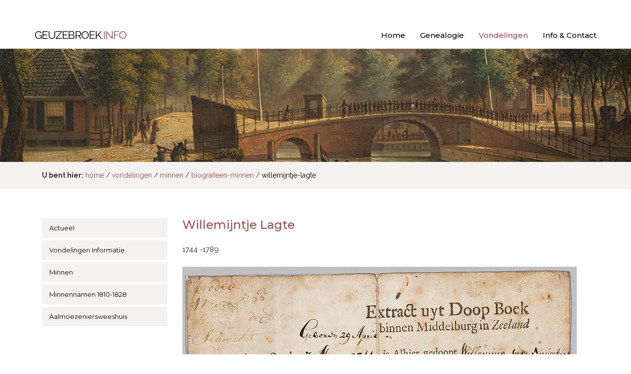

--- FILE ---
content_type: text/html; charset=utf-8
request_url: https://geuzebroek.info/vondelingen/minnen/biografieen-minnen/willemijntje-lagte/
body_size: 8012
content:
<!DOCTYPE html><html lang="nl"><head>
    <title>
  Willemijntje Lagte | Geuzebroek.info
</title><meta charset="UTF-8">
<meta name="viewport" content="width=device-width, initial-scale=1.0">
<meta http-equiv="X-UA-Compatible" content="ie=edge">
<meta name="author" content="Nanda Geuzebroek">
<meta name="description" content="Biografie Willemijntje Lagte (1744-1789)">

<meta name="twitter:card" content="summary">
<meta name="twitter:title" content="Willemijntje Lagte">
<meta name="twitter:description" content="Biografie Willemijntje Lagte (1744-1789)">

<meta property="og:title" content="Willemijntje Lagte">
<meta property="og:description" content="Biografie Willemijntje Lagte (1744-1789)">
<meta property="og:type" content="article">
<meta property="og:url" content="https://geuzebroek.info/vondelingen/minnen/biografieen-minnen/willemijntje-lagte/">
<meta property="article:published_time" content="2020-04-22T08:16:31+00:00">
<meta property="article:modified_time" content="2020-04-22T08:16:31+00:00">


<base href="https://geuzebroek.info/">

<link rel="canonical" href="https://geuzebroek.info/vondelingen/minnen/biografieen-minnen/willemijntje-lagte/">



<link rel="stylesheet" href="https://geuzebroek.info/css/style.min.css">

<link rel="icon" type="image/png" href="https://geuzebroek.info/img/favicon-32x32.png" sizes="32x32">
<link rel="icon" type="image/png" href="https://geuzebroek.info/img/favicon-16x16.png" sizes="16x16">
<link rel="apple-touch-icon" href="https://geuzebroek.info/img/apple-touch-icon.png" sizes="180x180">
<link rel="manifest" href="https://geuzebroek.info/img/site.webmanifest">
<meta name="msapplication-TileColor" content="#da532c">
<meta name="theme-color" content="#ffffff">

<meta name="generator" content="Hugo 0.68.3">


</head>
  <body class="template-vondelingen">
    <a href="#main">Skip to main content</a><div class="debug-bar">
  <span class="debug-xs d-block d-sm-none">XS</span>
  <span class="debug-sm d-none d-sm-block d-md-none">SM</span>
  <span class="debug-md d-none d-md-block d-lg-none">MD</span>
  <span class="debug-lg d-none d-lg-block d-xl-none">LG</span>
  <span class="debug-xl d-none d-xl-block">XL</span>
</div><header class="banner">
  <div class="container">
    <div class="row">
      <a href="https://geuzebroek.info/" class="brand">Geuzebroek.info</a>
      <button class="menu-toggler" aria-label="menu">
        <span class="menu-hamburger">
          <span class="icon-bar"></span>
          <span class="icon-bar"></span>
          <span class="icon-bar"></span>
        </span>
      </button>
      <nav class="main-navigation collapsed">
        <ul class="main-menu">
          
          
          <li class="menu-item section-home">
            <a href="/" title="">Home</a>
          </li>
          
          <li class="menu-item section-genealogie">
            <a href="/genealogie/" title="">Genealogie</a>
          </li>
          
          <li class="menu-item section-vondelingen">
            <a href="/vondelingen/" title="">Vondelingen</a>
          </li>
          
          <li class="menu-item section-info">
            <a href="/info/" title="">Info &amp; Contact</a>
          </li>
          
        </ul>
      </nav>
    </div>
  </div>
</header><main id="main">
  <section class="masthead"></section>


<section class="breadcrumbs-nav">
  <div class="container">
    <div class="row">
      <ol class="breadcrumbs">
        <li>U bent hier:</li>
        <li><a href="/">home</a></li>
        
          
            
            <li><a href="https://geuzebroek.info/vondelingen">vondelingen</a></li>
            
            
        
          
            
            <li><a href="https://geuzebroek.info/vondelingen/minnen">minnen</a></li>
            
            
        
          
            
            <li><a href="https://geuzebroek.info/vondelingen/minnen/biografieen-minnen">biografieen-minnen</a></li>
            
            
        
          
            
            <li><a href="https://geuzebroek.info/vondelingen/minnen/biografieen-minnen/willemijntje-lagte">willemijntje-lagte</a></li>
            
            
        
          
            
        
      </ol>
    </div>
  </div>
</section>
<section class="content">
  <div class="container">
    <div class="row">
      
<aside>
  <ul class="side-menu">
  
  
    <li class="menu-item ">
      <a href="/vondelingen/actueel/">
        <span>Actueel</span>
      </a>
    </li>
  
    <li class="menu-item ">
      <a href="/vondelingen/vondelingen-informatie/">
        <span>Vondelingen Informatie</span>
      </a>
    </li>
  
    <li class="menu-item ">
      <a href="/vondelingen/minnen/">
        <span>Minnen</span>
      </a>
    </li>
  
    <li class="menu-item ">
      <a href="/vondelingen/minnennamen/">
        <span>Minnennamen 1810-1828</span>
      </a>
    </li>
  
    <li class="menu-item ">
      <a href="/vondelingen/aalmoezeniersweeshuis/">
        <span>Aalmoezeniersweeshuis</span>
      </a>
    </li>
  
  </ul>
</aside>
      <div class="main-content">
        <header>
          <h1>Willemijntje Lagte</h1>
        </header>
        <p>1744 -1789</p>
<p><img src="/images/070-doop-Willemine-Lagte-A05780000474.jpg" alt="afbeelding"></p>
<p><em>Het doopbewijs van Willemina Lagte, gedoopt in de Nieuwe Kerk in Middelburg in 1744.</em></p>
<h3 id="haar-jeugd">Haar jeugd</h3>
<p>Willemijntje werd in 1744 geboren in Middelburg. Haar vader, <strong>Thomas Lagte</strong>, kwam mogelijk uit Zeeland. Waar haar moeder, <strong>Anna de Haas</strong>, geboren is, is niet bekend. Ergens tussen de geboorte van Willemijntje en januari 1748, toen haar zusje <strong>Stijntje</strong> geboren werd, is het gezin naar Amsterdam verhuisd. Ze vestigden zich in de <strong>Engelsesteeg</strong> bij de Botermarkt, het huidig Rembrandtplein. Stijntje werd in de Zuiderkerk gedoopt en haar broertje <strong>Petrus</strong>, alias Pieter, dat vier jaar later geboren werd, in de Oude Kerk. Waar vader Thomas de kost mee verdiende is onduidelijk.</p>
<p><img src="/images/078-Engelsesteeg-Diaconieweeshuis.jpg" alt="afbeelding"></p>
<p><em>De Engelsesteeg bij de Botermarkt ligt in het blok tussen straat 80, de Paardenstraat, en 81, de Bakkerstraat. Aan de overzijde van de Amstel bevindt zich het Diaconieweeshuis, dat zo’n grote rol zal gaan spelen bij diverse van Willemijns nakomelingen.</em></p>
<p>Voor de geboorte van Willemijntje waren haar ouders ook al in Amsterdam. Ze waren toen doopgetuige voor een dochtertje van vrienden. Het lijkt onwaarschijnlijk dat ze voor die doop uit Zeeland overgekomen waren. Waarschijnlijk woonden ze toen ook al in Amsterdam.</p>
<h3 id="aalmoezeniersweeshuis">Aalmoezeniersweeshuis</h3>
<p>In 1755, wanneer Willemijntje elf jaar is, overlijdt haar vader. Drie jaar later volgt haar moeder hem in het graf. Op dat moment zijn drie van de kinderen van Thomas en Anna nog in leven. Een ander kind is in 1750 overleden.
Willemijntje, Stijntje en Petrus komen gedurende de periode die voorafging aan het overlijden van hun moeder bij een gasthuismin van het <strong>Aalmoezeniersweeshuis</strong> terecht. Zij vangt kinderen op, die tijdelijk alleen zijn omdat hun ouder opgenomen is in het gasthuis. Die tijdelijke opvang stopt op het moment dat hun moeder overlijdt. De kinderen worden opgenomen in het Aalmoezeniersweeshuis. Dat betekent dat hun ouders niet lang genoeg lidmaat zijn geweest van de gereformeerde kerk in Amsterdam, anders waren de kinderen naar het Diaconieweeshuis gestuurd.</p>
<p><img src="/images/067-inname-AMWH-Willemijn-Lagte-KLAD02610000139.jpg" alt="afbeelding"></p>
<p><em>De inname van Willemijntje, Stijntje en Petrus in het Aalmoezeniersweeshuis in 1758.</em></p>
<p>Willemijntje, Stijntje en Pieter worden op 13 september 1758 ingenomen in het Aalmoezeniersweeshuis. Hun moeder was 12 dagen daarvoor begraven op het Leidse Kerkhof, vlakbij het weeshuis. Willemina, die 14 jaar is en Stijntje van 10 jaar worden op het Meisjesgroothuis geplaatst (Willemina onder nummer GH215 en Stijntje onder nummer GH346). Petrus is pas 6 jaar oud en komt op het Kinderhuis terecht. (KH108).</p>
<p>Willemijntje en Stijntje waren zo gelukkig bij elkaar te kunnen blijven. Pieter moest het opeens in zijn eentje rooien. Mogelijk dat ze op de vrije momenten zoals de zondagmiddag iets met elkaar konden ondernemen. Van familiebezoek was voor hen geen sprake. Familie hadden ze niet in Amsterdam.</p>
<p>Willemijntje blijft elf jaar in het Aalmoezeniersweeshuis. Dat is erg lang. Ze is al 25 jaar wanneer ze vertrekt. Ze verlaat het huis met een uitzet. Meestal vertrekken de meisjes als ze rond de 20 jaar zijn. Waarom Willemijntjes verblijf dan zoveel langer duurt, blijft onduidelijk.</p>
<p><img src="/images/071-Willemijn-GH-215-KLAF01254000058.jpg" alt="afbeelding"></p>
<p><em>De inschrijving van Willemijn in het Meisjesgroothuisboek, dat de meisjesbovenmeester bij hield.</em></p>
<h3 id="huwelijk">Huwelijk</h3>
<p>In 1769 staat Willemijntje dan op eigen benen. Waarschijnlijk heeft ze als dienstbode haar kost verdiend. Zus Stijntje gaat twee jaar na Willemijn het weeshuis uit, ook met een uitzet. Ze zijn beiden voorbeeldige pupillen geweest.</p>
<p>In 1773 trouwt Willemijntje met Harmanus van der Houw. Hij komt uit Amsterdam, is een jaar jonger dan Willemijn en heeft alleen nog een moeder, Femmetje Tubbergen. Hij is effenwerker, d.w.z. dat hij wever is van stoffen in de eenvoudigste weefvorm, de platbinding. Dus simpel: een op en neer en de banen ernaast idem dito maar dan versprongen. Willemijntje woont in die tijd op Kattenburg, waar de mannen scheepsbouwgerelateerde beroepen hadden, en Harmanus op de Elandsgracht, waar zich een zekere concentratie textielwerkers bevond. In die tijd zie je veel vaker dat bruid en bruidegom in dezelfde straat of in ieder geval dicht bij elkaar in de buurt wonen. Dat is in de situatie van Willemijn en Harmanus niet het geval. De een woont aan de westkant en de ander aan de oostkant van de stad. Hoe ze elkaar hebben leren kennen, ligt in nevelen gehuld.</p>
<p><img src="/images/069-huw-Willemijn-Lagte-1772-OTR00163000175.jpg" alt="afbeelding"></p>
<p><em>De huwelijksinschrijving van Willemijn en Harmanus van der Houw.</em></p>
<p>Een jaar na hun huwelijk wordt Femmetje geboren. Zij is vernoemd naar Harmanus’ moeder. Het tweede kind komt twee jaar later, in 1775, ter wereld: Pieter, naar haar broer, die dan nog in het Aalmoezeniersweeshuis zit, maar dat twee maanden later verlaat. In 1778 wordt Willemijns derde kind, Anna Christina, geboren.</p>
<h3 id="huwelijken-stijntje-en-petrus">Huwelijken Stijntje en Petrus</h3>
<p>Twee maanden nadat Willemijn haar deze kind krijgt, trouwt broer Petrus met Jannetje van Egmond, die hij in het Aalmoezeniersweeshuis heeft leren kennen. Zij trouwen beiden met toestemming van de regenten. Petrus is scheepsbeschieter, dwz. dat hij scheepswanden met hout bekleedt.</p>
<p>De band tussen Willemijntje, Stijntje en Pieter is sterk, wat o.a. blijkt uit het doopgetuigeschap bij de kinderen. Oorspronkelijk woonden ze bij elkaar in de buurt. Willemijntje op Kattenburg, Stijntje op de Gelderse Kade en in de Jonkerstraat en Petrus eerst in de Leliestraat en later op Kattenburg. Doordat Willemijn naar het huis van Harmanus verhuist, wordt de fysieke afstand tussen haar en haar broer en zus groter.</p>
<p>In 1779 trouwt ook Stijntje met een zekere Andries Teijmens, die ongeveer 23 jaar ouder is, brugwachter is en al twee keer weduwnaar is geworden. Hun huwelijk blijft kinderloos. In datzelfde jaar krijgt Pieter zijn eerste kind: Arend.</p>
<h3 id="min">Min</h3>
<p>Kennelijk gaat het met het inkomen in huize Van der Houw niet goed. Wanneer Willemijntje,  Willemijntjes vierde kind, in 1782 geboren wordt, besluit ze min voor het Aalmoezeniersweeshuis te worden. Ze krijgen twee maanden na de geboorte van Willemijntje hun eerste kindje in huis. Het is de 5 weken oude Rebecca Hak. Dit kindje krijgt ze in huis omdat het borstvoeding behoeft en Willemijn die kan geven.</p>
<p><img src="/images/072-82-8-9--1e-kindje-W-Lagt-KLAH00553000083.jpg" alt="afbeelding"></p>
<p>Rebecca woont een jaar bij Willemijntje in huis. Dan overlijdt ze. Als doodsoorzaak worden tanden opgegeven, een veelgebruikte term. Onder deze term en ook de doodsoorzaak kiezen, gaat ongetwijfeld een andere aandoening schuil, tenzij het doorkomen infecties met zich meebracht. De eerste vier jaar, tussen 1782 en 1786, krijgt Willemijntje vooral zwakke kinderen. Soms zijn dat kindjes die net opgenomen zijn, maar vaak kinderen die verplaatst zijn vanaf een andere min. Waarschijnlijk zijn ze die min afgenomen, omdat het kind er slecht aan toe was. Voor Willemijntje is het een hopeloze zaak om deze kindjes in leven te houden en de 10 kinderen die ze in die vier jaar in huis krijgt, overlijden allemaal. In 1784 is ook dochtertje Willemijntje op tweejarige leeftijd overleden. Ook bij haar is het doorkomen van de tanden de doodsoorzaak.</p>
<p>In 1785 zijn Willemijntje en Harmanus van de <strong>Hazenstraat</strong> naar de <strong>Elandstraat</strong> verhuisd. Waarschijnlijk woonden ze toen al in de Mandenmakersgang. Kennelijk is de woning iets ruimer dan die in de Hazenstraat, want vanaf 1786 krijgt Willemijntje een groter aantal kinderen tegelijk in huis. In 1786 wordt haar laatste kind, Harmanus geboren. Ze heeft dat jaar naast haar eigen viertal nog 5 Aalmoezeniersweeshuiskinderen in huis. Willemijntje is dan inmiddels 42 jaar. Man Harmanus is 44 jaar en de kinderen zijn 13, 11, 8 jaar en pasgeboren. Tussen 1786 en 1789 krijgt Willemijntje 14 kinderen in huis. De meeste komen bij haar nadat ze verplaatst zijn van een andere min.
Het meisje Aletta Bosman dat zere oogjes had bij haar opname, overlijdt, net als het zieke meisje Catharina Zuur. Constantia Gerardina Groenevelt overlijdt op de leeftijd van 4 maanden aan tbc. De anderhalf jaar oude Jacobus Riesenberg komt in een allerellendigste toestand bij Willemijntje. Zij kan hem niet meer redden. Ook haar eigen zoontje Harmanus overlijdt in 1788 als hij twee jaar is aan ‘kiezen’.</p>
<h3 id="overlijden">Overlijden</h3>
<p>Maar het grootste noodlot treft Willemijntje als Harmanus in 1787 overlijdt aan de ’hete koorts’. Ze staat er nu alleen voor. De noodzaak om veel kinderen, liefst permanent in huis te hebben is groot. Ze krijgt voor kinderen die geen borstvoeding behoeven, f60 per jaar. Dat betekent dat ze ongeveer 6 kinderen in huis moet hebben om een bestaansminimum te verdienen. In 1788 heeft ze 5 kinderen in huis van wie er een overlijdt. In 1789 heeft ze in huis:</p>
<ul>
<li>een pasgeboren meisje dat overlijdt voor ze gedoopt kon worden,</li>
<li>Jacobus Reisenberg die er allerellendigst aan toe is, anderhalf jaar,</li>
<li>Anna Catharina Laar, anderhalf,</li>
<li>Naatje Verdel van 2 jaar,</li>
<li>Maria Piek, 3 jaar,</li>
<li>Vrouwtje Lot, 3 jaar,</li>
<li>Anna Welkom, 3 jaar,</li>
<li>Hendricus Hardenberg, 3 jaar,</li>
<li>de gebrekkige Dirk Kemp, 3 jaar,</li>
<li>Simon Helt van 5 jaar.</li>
<li>Haar eigen kinderen Femmetje, Pieter en Anna Catharina zijn van 16, 14 en 11 jaar oud.</li>
</ul>
<p>Van al deze kinderen zijn op 22 december 7 kinderen over: Maria Piek, Vrouwtje Lot, Anna Welkom, Hendericus Hardenberg, Simon Helt, Dirk Kemp en Naatje Verdel. Die worden op die dag allemaal naar een andere min verplaatst, omdat Willemijntje ernstig ziek is geworden en op sterven ligt. Ze overlijdt aan de koorts. Vijf dagen daarna wordt ze begraven.
De meeste kinderen worden bij andere ervaren minnen geplaatst. Voor sommigen is dit hun derde min. Voor zeker al deze kinderen zal dit een traumatische ervaring geweest zijn. Voor degenen die al langer bij haar waren, omdat ze uit hun vertrouwde omgeving gehaald werden en voor degenen die al eerder verplaatst waren, zal dit een nieuwe verstoring van een hechtingsrelatie zijn geweest. En niet alleen hun verzorgster viel weg, ook het vertrouwde kringetje leeftijdgenootjes.</p>
<p>Willemijntje heeft in totaal 24 kinderen in huis gehad. Ze is 7 jaar min geweest. Dat wil zeggen dat ze niet de min is met het hoogste aantal kinderen, maar wel met een hoog jaargemiddelde. Ze had 3,4 kind per jaar in huis. Daarmee staat ze op de zevende plaats van de topminnen, die op zich al een klein percentage van het totaal van de minnen vormen.
Willemijntje is daarom een voormoeder op wie haar nageslacht met recht trots mag zijn.</p>
<h3 id="weeshuizen">Weeshuizen</h3>
<p>De drie kinderen van Willemijn blijven ouderloos achter. Dankzij het feit dat Harmanus over een poorterbewijs beschikte, kan hun jongste kind, Anna, in het <strong>Burgerweeshuis</strong> opgenomen worden. De andere twee kinderen worden daar om onduidelijke redenen niet opgenomen. Femmetje en Pieter kunnen in het <strong>Diaconieweeshuis</strong> terecht omdat hun beide ouders gereformeerd lidmaat waren. De financiële situatie wordt bekeken door de diakenen en de inboedel van het woninkje in de Mandenmakersgang in de Elandsstraat wordt getaxeerd.</p>
<p><img src="/images/068-Inboedel-A05780000464-(1-van-1).jpg" alt="afbeelding"></p>
<p><em>De inboedel van het huisje, of eerder de kamer, in de Mandenmakersgang dat door Willemijn met haar drie eigen kinderen en 7 Aalmoezeniersweeshuiskinderen bewoond werd in 1789.</em></p>
<p>Bij velen die kinderen nalaten, stelt die inboedel niet veel voor. Willemijn laat een inboedel na van f6 en 16 stuivers. Dat is meer dan andere minnen achterlaten. In het huisje bevonden zich 2 bedden, 3 hoofdkussen en 2 dekens. Dat wil zeggen dat meerdere kinderen in een bed lagen. De hoofdkussens zullen door Willemijn en de oudste kinderen gebruikt zijn. Willemijn zal ook meerdere kinderen bij zich in bed gehad hebben.</p>
<p>Kleding ging in die tijd lang mee. Deze vertegenwoordige dan ook een zekere waarde. Bij de inboedel hoorde 1 broek, 1 jak en 1 vrouwenrok. Willemijn had nog een tweede rok die ze van de Diaconie had gekregen. In het huis was geen tafel, maar wel 6 stoelen. De kinderen zullen veel op de grond hebben gezeten. Verder was er een houten kast in de kamer. Aan andere huisraad waren er een spiegel, 4 gordijnen met 2 vallen, een paar stukken Delfts aardenwerk, 2 stukken ijzerwerk en ‘enige rommeling’. Aan schulden heeft Willemijn nog f76:2:10 oftewel f76, 2 stuivers en 10 centen. Er is nagegaan of er nog iets bij de lommerd lag, maar dat was niet zo. Omdat er geen familie is die over genoeg inkomen beschikt om Femmetje en Pieter op te nemen, beslist de regentenvergadering dat zij opgenomen mogen worden. Ruim 3 weken na het overlijden van hun moeder worden Femmetje en Pieter ingeschreven. Tante Stijntje en tante Jannetje van Egmond, de vrouw van moeder Willemijns broer Petrus, brengen de kinderen naar het weeshuis en regelen hun papieren.</p>
<p><img src="/images/074-zoon-Petrus-in-Diaconieweeshuis-A15813000191.jpg" alt="afbeelding"></p>
<p><em>De inschrijving van Willemijns zoon Pieter van der Houw in het Diaconieweeshuis op 13 januari 1790. In het boek wordt keurig bijgehouden wat er zoal uitgegeven is voor Pieter.</em></p>
<p><img src="/images/075-dochter-Femmetje-DIA-A15813000432.jpg" alt="afbeelding"></p>
<p><em>De inschrijving Willemijns dochter Femmetje van der Houw in het Diaconieweeshuis op 13 januari 1790.</em></p>
<p><img src="/images/076-dochter-Anna-Chr-in-Burgerweeshuis-sc-84.jpg" alt="afbeelding"></p>
<p><em>De inschrijving van Willemijns dochter Femmetje van der Houw in het Diaconieweeshuis op 13 januari 1790</em></p>
<p>In de tijd dat de kinderen in het weeshuis zitten, zullen ze op vrije momenten zoals de zaterdag- en zondagmiddag gelegenheid gehad hebben om hun oom Petrus en tante Stijntje te bezoeken. Mogelijk ontmoetten ze daar ook hun zusje Anna.</p>
<h3 id="femmetje">Femmetje</h3>
<p>Femmetje blijft ruim 5 jaar in het Diaconieweeshuis. In mei <strong>1795</strong> vertrekt ze. Waar ze de kost mee verdient na haar uitgaan is niet bekend. Later wordt ze <strong>kraamverzorgster</strong>. Een jaar na haar uitgaan krijgt ze behalve een tweede uitzet, ook haar aandeel in een legaat dat een zekere juffrouw Jannetje Induis, weduwe van Jan Volkaart aan het Burgerweeshuis had nagelaten ten behoeve van een aantal uitgaande meisjes. Femmetje krijgt daarvan f21:10. Samen met de tweede uitzet ter waarde van f20, was dat een aardig bedrag. De laatste keer dat Femmetje nog met het Diaconiehuis van doen had, was bij haar huwelijk in <strong>1802</strong> met <strong>Hendrik Walleskuer</strong>, 7 jaar na haar uitgaan. Ze had daarvoor de toestemming van haar voogden, de weeshuisregenten, nodig. Johann Heinrich komt uit Einbeck, in het keurvorstendom Hannover. Met Hendrik krijgt ze vijf kinderen. Opvallend is dat geen van haar kinderen naar haar ouders is genoemd. Haar broer Petrus en zuster Anna Christina vernoemt ze wel. Een kleinzoon van Femmetje, Jan Hendrik Wille, komt later ook in het Diaconieweeshuis terecht.</p>
<h3 id="petrus">Petrus</h3>
<p>Petrus blijft drie jaar langer dan Femmetje in het Diaconieweeshuis. Hij verlaat het in <strong>1798</strong>. Weer twee jaar later krijgt hij zijn tweede uitzet. Ook hij trouwt in <strong>1802</strong> met <strong>Johanna Deij</strong>. Hij kent Johanna uit het Diaconieweeshuis. Johanna overleeft bijna twee jaar later het kraambed niet. Petrus hertrouwt 4 maanden later met de zeven jaar oudere zus van Johanna, <strong>Maria Deij</strong>. Zij verzorgt de kleine Hermanus, maar ook deze overlijdt. In 1804 wordt weer een zoontje Hermanus geboren. Met hem sterft de naam <strong>Van der Houw</strong> uit.</p>
<p><img src="/images/077-huw-AC-vd-Houw-Wertwijn-1812.jpg" alt="afbeelding"></p>
<p><em>De huwelijksinschrijving van Anna Christina van der Houw en Johannes Wilhelmus Wertwijn in 1812. In 1811 had Napoleon verordent dat er een bevolkingsregister aangelegd moest worden. Pas in de loop van 1812 gebeurde dat op voorgedrukte formulieren. De akte van Anna Christina en Johannes is nog helemaal met de hand geschreven.</em></p>
<h3 id="anna-christina">Anna Christina</h3>
<p>Anna heeft in 1800 het Burgerweeshuis verlaten. Mogelijk wordt zij gesteund door haar broer en zus. Ze trouwt pas 12 jaar later met de weduwnaar <strong>Johannes Wilhelmus Wertwijn</strong>. Anna is dan 34 jaar. Johannes is zeven jaar ouder. In zijn huwelijk met Anna Elizabeth van Kooten heeft hij vier zoons gekregen. Zeker twee daarvan zijn overleden. Mogelijk dat zijn andere zoontjes nog leven en dat Anna Christina de zorg voor hen op zich neemt. Ze krijgen vier zonen, een dochter en nog een levenloos geboren kind. Het dochtertje Femmetje en het eerste zoontje Petrus overlijden. Deze beide kinderen zijn naar haar zus en broer vernoemd. Opvallend genoeg vernoemd ook zij, net als haar zus, geen kinderen naar haar ouders. De zonen <strong>Hendrik</strong>, <strong>Jan Willem</strong> en <strong>Petrus</strong> zorgen voor een groot nageslacht. Anna overlijdt als ze 64 jaar is.</p>
<h3 id="oom-petrus-en-tante-stijntje">Oom Petrus en tante Stijntje</h3>
<p>Hun tante <strong>Stijntje</strong> maakt de huwelijken van haar nicht en neef niet mee. Zij is in 1801 op 53-jarige leeftijd overleden.
Oom <strong>Petrus</strong> en zijn vrouw <strong>Jannetje van Egmond</strong> houden een oogje in het zeil. De kinderen zullen regelmatig bij hen op bezoek zijn geweest. Ze hebben drie kinderen. Een kindje werd doodgeboren. In 1797 woont het gezin echter niet meer in Amsterdam, maar in <strong>Zeeland</strong>. Die keus is niet heel vreemd. Zijn ouders hebben er gewoond en Willemijntje is er nog geboren. Petrus en Jannetje wonen eerst in Vlissingen, waar Petrus wellicht nog in de scheepsbouw probeerde werk te vinden. Later verhuist hij naar Koudekerke en wordt herbergier. Hun zoon Jan Lagter, zoals hij in het Zeeuwse genoemd wordt, zet die zaak voort. Uiteindelijk houdt die tak echter op na de achterkleinkinderen van Petrus en Jannetje. Daarmee is de naam Lachte of Lagter opgehouden te bestaan.</p>

      </div>
    </div>
  </div>
</section>


    </main><footer class="content-info" role="contentinfo">
  <div class="container">
    <div class="row">
      <ul>
        <li>
          © 2004-2026 Nanda Geuzebroek
        </li>
        <li>
          Website door <a href="https://www.corneelonline.nl/" target="_blank">Corneel Online</a>
        </li>
      </ul>
    </div>
  </div>
</footer>





<iframe id="netlify-identity-widget" title="Netlify identity widget" style="position: fixed; top: 0; left: 0; border: none; width: 100%; height: 100%; overflow: visible; background: transparent; display: none; z-index: 99; " src="about:blank"></iframe></body></html>